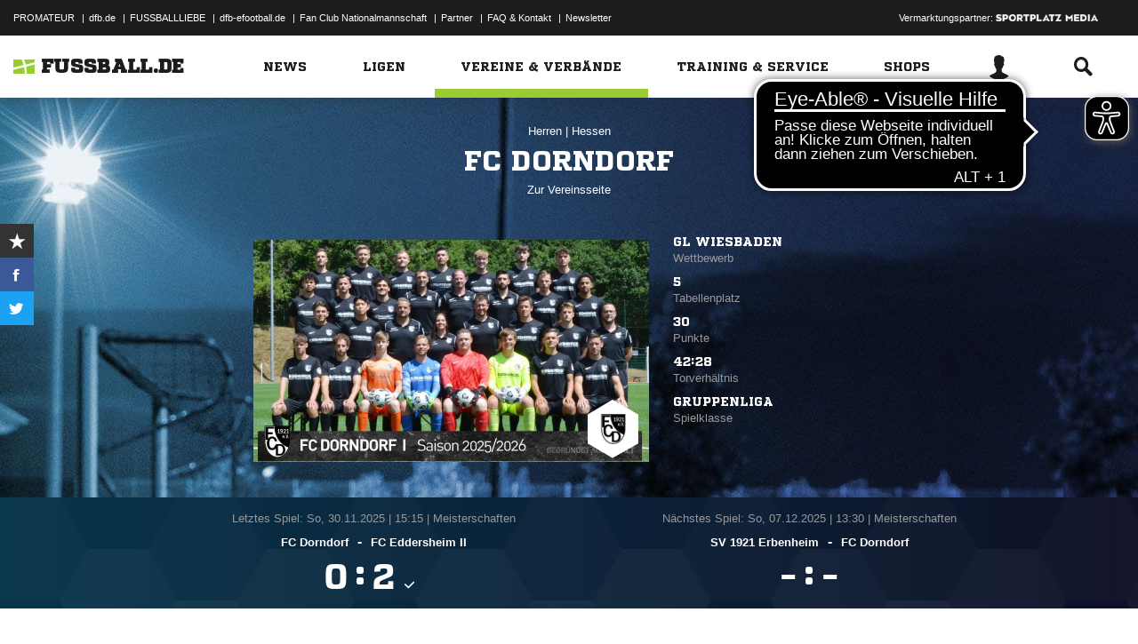

--- FILE ---
content_type: text/css; charset=UTF-8
request_url: https://www.fussball.de/export.fontface/-/id/8b9m3xb4/type/css
body_size: 14
content:
@font-face {
	font-family: font-8b9m3xb4;
	src: 
		url('//www.fussball.de/export.fontface/-/format/woff/id/8b9m3xb4/type/font') format('woff'),
		url('//www.fussball.de/export.fontface/-/format/ttf/id/8b9m3xb4/type/font') format('truetype');
}

.results-c-8b9m3xb4 {
	font-family: font-8b9m3xb4 !important;
}

--- FILE ---
content_type: text/css; charset=UTF-8
request_url: https://www.fussball.de/export.fontface/-/id/g0u5peiw/type/css
body_size: 12
content:
@font-face {
	font-family: font-g0u5peiw;
	src: 
		url('//www.fussball.de/export.fontface/-/format/woff/id/g0u5peiw/type/font') format('woff'),
		url('//www.fussball.de/export.fontface/-/format/ttf/id/g0u5peiw/type/font') format('truetype');
}

.results-c-g0u5peiw {
	font-family: font-g0u5peiw !important;
}

--- FILE ---
content_type: text/css; charset=UTF-8
request_url: https://www.fussball.de/export.fontface/-/id/p7hhdeja/type/css
body_size: 12
content:
@font-face {
	font-family: font-p7hhdeja;
	src: 
		url('//www.fussball.de/export.fontface/-/format/woff/id/p7hhdeja/type/font') format('woff'),
		url('//www.fussball.de/export.fontface/-/format/ttf/id/p7hhdeja/type/font') format('truetype');
}

.results-c-p7hhdeja {
	font-family: font-p7hhdeja !important;
}

--- FILE ---
content_type: text/css; charset=UTF-8
request_url: https://www.fussball.de/export.fontface/-/id/32wn8ri4/type/css
body_size: 13
content:
@font-face {
	font-family: font-32wn8ri4;
	src: 
		url('//www.fussball.de/export.fontface/-/format/woff/id/32wn8ri4/type/font') format('woff'),
		url('//www.fussball.de/export.fontface/-/format/ttf/id/32wn8ri4/type/font') format('truetype');
}

.results-c-32wn8ri4 {
	font-family: font-32wn8ri4 !important;
}

--- FILE ---
content_type: text/javascript; charset=UTF-8
request_url: https://www.fussball.de/static/layout/fbde2/por/8.84.1.1/js/open-app.js
body_size: 39
content:
if((navigator.userAgent.match(/iPhone/i)) || (navigator.userAgent.match(/iPod/i))) {
  var headTag = document.getElementsByTagName("head")[0];
  var metaTag = document.createElement('meta');
  metaTag.name = 'apple-itunes-app';
  metaTag.content = 'app-id=901148836';
  headTag.appendChild(metaTag);
}
